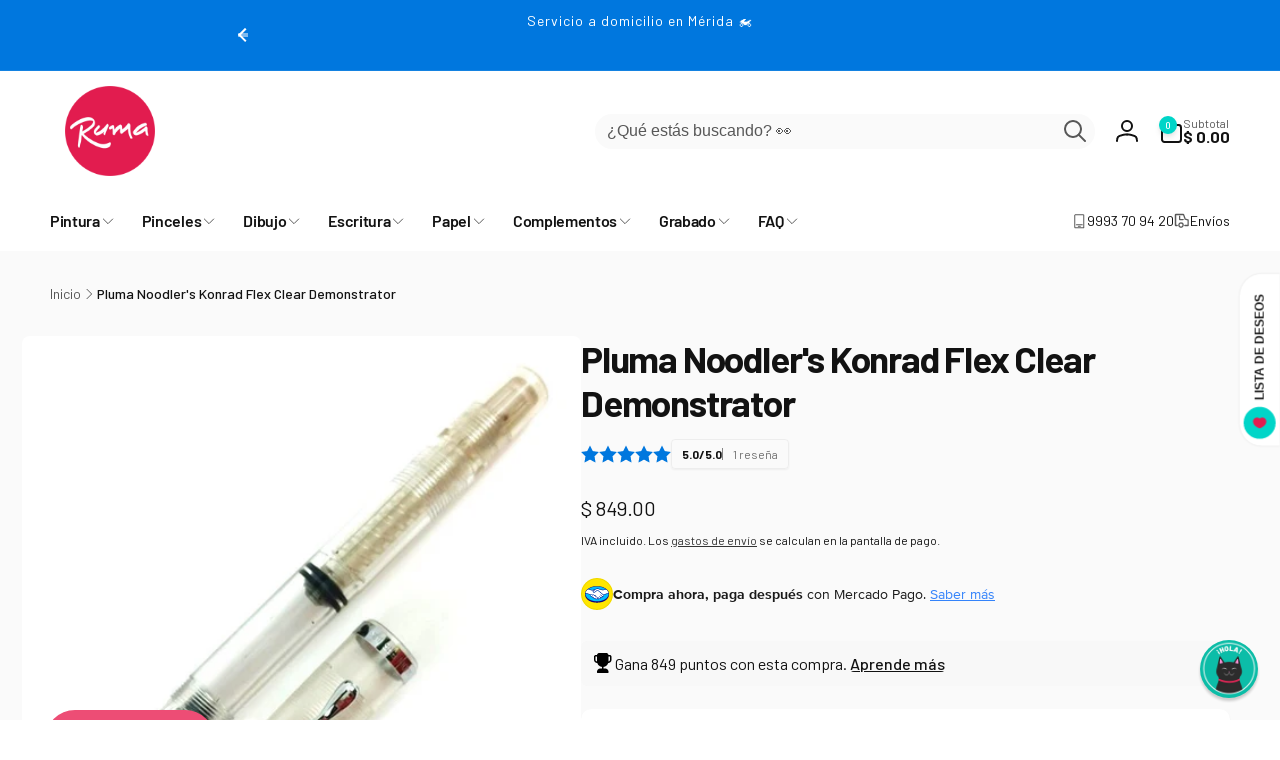

--- FILE ---
content_type: text/javascript
request_url: https://rumaonline.com/cdn/shop/t/25/assets/recently-viewed.js?v=121502877790301438841765224268
body_size: 323
content:
class BtRecentlyViewedUtil{static init(){BtRecentlyViewedUtil.key=`recently_viewed-${Shopify.shop.replace(".myshopify.com","")}`,window.currentProduct&&BtRecentlyViewedUtil.addProduct(window.currentProduct.id,window.currentProduct.url,window.currentProduct.image)}static setArray(array){BtStorageUtil.set(BtRecentlyViewedUtil.key,array)}static getArray(){return BtStorageUtil.get(BtRecentlyViewedUtil.key,!0)||[]}static addProduct(productId,productUrl,productImage){let existProduct=BtRecentlyViewedUtil.getArray().filter(e=>e.product_id!=productId);existProduct.unshift({product_id:productId,url:productUrl,image:productImage}),existProduct.length>window.recentlyViewedLimit&&existProduct.pop(),BtRecentlyViewedUtil.setArray(existProduct)}static injectScriptTag(element){element.querySelectorAll("script").forEach(oldScriptTag=>{const newScriptTag=document.createElement("script");Array.from(oldScriptTag.attributes).forEach(attribute=>{newScriptTag.setAttribute(attribute.name,attribute.value)}),newScriptTag.appendChild(document.createTextNode(oldScriptTag.innerHTML)),oldScriptTag.parentNode.replaceChild(newScriptTag,oldScriptTag)})}}BtRecentlyViewedUtil.init();class RecentlyViewed extends HTMLElement{constructor(){super(),this.isEmpty=!0,this.updatedContent=!1,this.section=this.querySelector(".recently-viewed-products__section"),this.results=this.querySelector(".recently-viewed-products__results"),this.dataset.productId&&this.addProduct(this.dataset.productId,this.dataset.productUrl,this.dataset.productImage)}connectedCallback(){this.stop=Motion.inView(this,info=>{this.updateContent()})}disconnectedCallback(){this.stop&&this.stop()}addProduct(productId,productUrl,productImage){BtRecentlyViewedUtil.addProduct(productId,productUrl,productImage),this.updatedContent=!1}updateContent(){const itemList=BtRecentlyViewedUtil.getArray();if(itemList.length>0){const newIds=[];if(itemList.forEach(item=>{item.product_id!=this.dataset.productId&&newIds.push(`id:${item.product_id}`)}),!newIds.length){this.section.classList.add("hidden"),this.updatedContent=!0;return}const idsQuery=newIds.join(" OR ");fetch(`${window.routes.search_url}?section_id=recently-viewed-products-ajax&q=${idsQuery}&type="product"`).then(response=>response.text()).then(response=>{const html=new DOMParser().parseFromString(response,"text/html");this.hasAssets||(this.hasAssets=!0,document.body.appendChild(html.querySelector(".assets")),BtRecentlyViewedUtil.injectScriptTag(document.getElementById("recently-viewed-assets")));const sliderComponent=html.querySelector("slider-component");if(sliderComponent){if(this.dataset.inheritCardColorScheme=="false"&&this.dataset.colorScheme!=this.dataset.cardColorScheme){const colorSchemeClass=`color-${this.dataset.cardColorScheme}`;sliderComponent.querySelectorAll(".card-wrapper").forEach(e=>e.classList.add(colorSchemeClass,"card-wrapper--color-scheme"))}if(sliderComponent.setAttribute("data-outside-prev-button-id",this.dataset.prevButton),sliderComponent.setAttribute("data-outside-next-button-id",this.dataset.nextButton),this.dataset.fullWidth&&(sliderComponent.classList.add("page-width--full"),sliderComponent.classList.contains("has-slider"))){sliderComponent.classList.add("slider-component-full-width");const productGrid=sliderComponent.querySelector(".product-grid");productGrid.classList.contains("slider")&&productGrid.classList.add("grid--peek")}this.section.classList.remove("hidden"),this.results.innerHTML=="",this.results.appendChild(sliderComponent)}else this.section.classList.add("hidden")})}this.updatedContent=!0}}customElements.define("recently-viewed",RecentlyViewed);
//# sourceMappingURL=/cdn/shop/t/25/assets/recently-viewed.js.map?v=121502877790301438841765224268


--- FILE ---
content_type: text/javascript
request_url: https://rumaonline.com/cdn/shop/t/25/assets/component-tabs.js?v=171046875404353959881765224266
body_size: 529
content:
customElements.get("custom-tabs")||customElements.define("custom-tabs",class extends HTMLElement{constructor(){super(),this._boundClickHandler=this._onTabClick.bind(this),this._boundKeyHandler=this._onKeydown.bind(this),this._boundScrollHandler=throttle(this._onScroll.bind(this),100),this._onOpenStickyHeaderHandler=this._onOpenStickyHeader.bind(this),this._onCloseStickyHeaderHandler=this._onCloseStickyHeader.bind(this),this._onToggleNavStickyHeaderHandler=this._onToggleNavStickyHeader.bind(this)}connectedCallback(){this.mode=this.dataset.mode||"tabbed",this.sticky=this.dataset.sticky==="true",this.tablist=this.querySelector('[role="tablist"]'),this.tabs=Array.from(this.querySelectorAll('[role="tab"]')),this.panels=Array.from(this.querySelectorAll('[role="tabpanel"]')),this.delta=50,this._calculateOffsetNavigation(),this.offsetScroll=this.offsetNavigation+this.delta,this.tabs.forEach(tab=>{tab.addEventListener("click",this._boundClickHandler)}),this.tablist&&this.tablist.addEventListener("keydown",this._boundKeyHandler),this.mode==="scroll"&&(this.stickHeader=document.querySelector("sticky-header"),window.addEventListener("scroll",this._boundScrollHandler,{passive:!0}),this.sticky&&(document.addEventListener("openStickyHeader",this._onOpenStickyHeaderHandler),document.addEventListener("closeStickyHeader",this._onCloseStickyHeaderHandler),document.addEventListener("toggleNavInSticky",this._onToggleNavStickyHeaderHandler))),this.setupWindowResize()}disconnectedCallback(){this.tabs?.forEach(tab=>{tab.removeEventListener("click",this._boundClickHandler)}),this.tablist&&this.tablist.removeEventListener("keydown",this._boundKeyHandler),this.mode==="scroll"&&(window.removeEventListener("scroll",this._boundScrollHandler),this.sticky&&(document.removeEventListener("openStickyHeader",this._onOpenStickyHeaderHandler),document.removeEventListener("closeStickyHeader",this._onCloseStickyHeaderHandler),document.removeEventListener("toggleNavInSticky",this._onToggleNavStickyHeaderHandler))),window.removeEventListener("resize",this._debouncedOnWindowResize)}setupWindowResize(){this._debouncedOnWindowResize=debounce(event=>{this._onWindowResize(event)},1e3),window.addEventListener("resize",this._debouncedOnWindowResize,!1)}_onWindowResize(){this._calculateOffsetNavigation()}_calculateOffsetNavigation(){this.offsetNavigation=this.sticky&&this.tablist?this.tablist.offsetHeight:0,this.style.setProperty("--offset-navigation",`${this.offsetNavigation}px`)}selectTab(tab){const targetPanelId=tab.getAttribute("aria-controls"),targetPanel=this.querySelector(`#${targetPanelId}`);this.tabs.forEach(t=>{t.setAttribute("aria-selected","false"),t.setAttribute("tabindex","-1")}),tab.setAttribute("aria-selected","true"),tab.removeAttribute("tabindex"),this.mode==="tabbed"?(this.panels.forEach(p=>p.classList.remove("active")),targetPanel&&targetPanel.classList.add("active")):targetPanel&&(this.timeoutStickyHeader&&clearTimeout(this.timeoutStickyHeader),this.setStickyHeaderPreventHide(!0),targetPanel.scrollIntoView({behavior:"smooth",block:"start"}),this.timeoutStickyHeader=setTimeout(()=>{this.setStickyHeaderPreventHide(!1)},1e3))}setStickyHeaderPreventHide(value){this.stickHeader&&this.stickHeader.dataset.stickyType!="always"&&this.stickHeader.openStatus&&this.stickHeader.setPreventHide(value)}_onOpenStickyHeader(e){window.innerWidth<989?this.offsetScroll=this.offsetNavigation+e.detail.headerHeight:(this.offsetScroll=this.offsetNavigation+e.detail.headerHeight-10,e.detail.toggleNav||(this.offsetScroll-=e.detail.navHeight)),this.offsetScroll+=this.delta}_onCloseStickyHeader(){this.offsetScroll=this.offsetNavigation+this.delta}_onToggleNavStickyHeader(e){this.offsetScroll=this.offsetNavigation+e.detail.headerHeight-10,e.detail.toggleNav||(this.offsetScroll-=e.detail.navHeight)}_onTabClick(event){this.selectTab(event.currentTarget)}_onKeydown(e){const currentTab=document.activeElement;if(!this.tabs.includes(currentTab))return;let newTab;e.key==="ArrowRight"?newTab=currentTab.parentElement.nextElementSibling.querySelector('[role="tab"]')||this.tabs[0]:e.key==="ArrowLeft"&&(newTab=currentTab.parentElement.previousElementSibling.querySelector('[role="tab"]')||this.tabs[this.tabs.length-1]),newTab&&(newTab.focus(),this.selectTab(newTab),e.preventDefault())}_onScroll(){let activePanel=null;for(const panel of this.panels){const rect=panel.getBoundingClientRect();if(rect.top<=this.offsetScroll&&rect.bottom>this.offsetScroll){activePanel=panel;break}}if(activePanel){const activeId=activePanel.id,matchingTab=this.tabs.find(tab=>tab.getAttribute("aria-controls")===activeId);matchingTab&&matchingTab.getAttribute("aria-selected")!=="true"&&(this.tabs.forEach(t=>t.setAttribute("aria-selected","false")),matchingTab.setAttribute("aria-selected","true"))}}});
//# sourceMappingURL=/cdn/shop/t/25/assets/component-tabs.js.map?v=171046875404353959881765224266


--- FILE ---
content_type: text/javascript; charset=utf-8
request_url: https://rumaonline.com/products/pluma-noodlers-konrad-flex-clear-demonstrator.js
body_size: 1102
content:
{"id":4765426319498,"title":"Pluma Noodler's Konrad Flex Clear Demonstrator","handle":"pluma-noodlers-konrad-flex-clear-demonstrator","description":"\u003cp\u003eSi lo que buscas es una pluma fuente ultra versátil, la Konrad Flex de Noodler’s es para ti.\u003c\/p\u003e\n\u003cp\u003eLas plumas fuente Noodler’s Konrad tienen dos características muy atractivas: su punta de acero es flexible y su bomba se llena directamente con tinta, sin necesidad de cartuchos.\u003c\/p\u003e\n\u003cp\u003eLa punta flexible te permite obtener desde trazos finos hasta anchos, dependiendo de la presión aplicada al escribir o dibujar. Esta flexibilidad hace que la Konrad Flex sea perfecta para ciertos estilos de caligrafía, como la inglesa, y para ilustradores que quieran entintar sus trabajos.\u003c\/p\u003e\n\u003cp\u003ePara llenar la pluma, quita el taponcito que protege a la bomba. Sumerge toda la punta metálica en tinta para pluma fuente y gira la cabeza del pistón para que la bomba succione tinta.\u003c\/p\u003e\n\u003cp\u003eEste es el modelo Clear Demonstrator de la serie Konrad Flex.\u003c\/p\u003e\n\u003cp\u003eNota: La pluma Noodler’s Konrad Flex está hecha a base de resina de celulosa (CAB), por lo que no debe limpiarse con líquidos a base de alcohol ni de acetona.\u003c\/p\u003e","published_at":"2020-07-29T10:40:32-05:00","created_at":"2020-03-26T12:57:15-06:00","vendor":"Noodler's Ink","type":"","tags":["De bomba","Escritura y caligrafía","Noodler's Ink","Plumas fuente","Punta flexible"],"price":84900,"price_min":84900,"price_max":84900,"available":false,"price_varies":false,"compare_at_price":null,"compare_at_price_min":0,"compare_at_price_max":0,"compare_at_price_varies":false,"variants":[{"id":33111728390282,"title":"Default Title","option1":"Default Title","option2":null,"option3":null,"sku":"","requires_shipping":true,"taxable":true,"featured_image":null,"available":false,"name":"Pluma Noodler's Konrad Flex Clear Demonstrator","public_title":null,"options":["Default Title"],"price":84900,"weight":0,"compare_at_price":null,"inventory_management":"shopify","barcode":"","requires_selling_plan":false,"selling_plan_allocations":[]}],"images":["\/\/cdn.shopify.com\/s\/files\/1\/0355\/7595\/5594\/products\/Noodlers-Konrad-Flex-Clear-Demonstrator-855860.jpg?v=1693857351"],"featured_image":"\/\/cdn.shopify.com\/s\/files\/1\/0355\/7595\/5594\/products\/Noodlers-Konrad-Flex-Clear-Demonstrator-855860.jpg?v=1693857351","options":[{"name":"Title","position":1,"values":["Default Title"]}],"url":"\/products\/pluma-noodlers-konrad-flex-clear-demonstrator","media":[{"alt":null,"id":25061476630666,"position":1,"preview_image":{"aspect_ratio":1.0,"height":700,"width":700,"src":"https:\/\/cdn.shopify.com\/s\/files\/1\/0355\/7595\/5594\/products\/Noodlers-Konrad-Flex-Clear-Demonstrator-855860.jpg?v=1693857351"},"aspect_ratio":1.0,"height":700,"media_type":"image","src":"https:\/\/cdn.shopify.com\/s\/files\/1\/0355\/7595\/5594\/products\/Noodlers-Konrad-Flex-Clear-Demonstrator-855860.jpg?v=1693857351","width":700}],"requires_selling_plan":false,"selling_plan_groups":[]}

--- FILE ---
content_type: text/javascript
request_url: https://rumaonline.com/cdn/shop/t/25/assets/cart-discount.js?v=60859117362967328681765224265
body_size: 720
content:
customElements.get("cart-discount-component")||customElements.define("cart-discount-component",class extends HTMLElement{constructor(){super(),this.form=this.querySelector("form"),this.onSubmitHandler=this.applyDiscount.bind(this),this.form.addEventListener("submit",this.onSubmitHandler),this.submitButton=this.querySelector('[type="submit"]'),this.cart=document.querySelector("cart-drawer")||document.querySelector("cart-notification")||document.querySelector("cart-items"),this.codesTag=this.querySelector(".cart-discount__codes")}connectedCallback(){this.initRequireRefs()}disconnectedCallback(){this.form.removeEventListener("submit",this.onSubmitHandler)}initRequireRefs(){this.cartDiscountError=document.getElementById("cartDiscountError"),this.cartDiscountErrorDiscountCode=document.getElementById("cartDiscountErrorDiscountCode"),this.cartDiscountErrorShipping=document.getElementById("cartDiscountErrorShipping")}#activeFetch=null;#createAbortController(){this.#activeFetch&&this.#activeFetch.abort();const abortController=new AbortController;return this.#activeFetch=abortController,abortController}applyDiscount=async event=>{event.preventDefault(),event.stopPropagation();const form=event.target;if(!(form instanceof HTMLFormElement))return;const discountCode=form.querySelector('input[name="discount"]');if(!(discountCode instanceof HTMLInputElement)||typeof this.dataset.sectionId!="string")return;const discountCodeValue=discountCode.value,abortController=this.#createAbortController();try{const existingDiscounts=this.#existingDiscounts();if(existingDiscounts.includes(discountCodeValue))return;this.cartDiscountError.classList.add("hidden"),this.cartDiscountErrorDiscountCode.classList.add("hidden"),this.cartDiscountErrorShipping.classList.add("hidden");const config=fetchConfig("json");config.body=JSON.stringify({discount:[...existingDiscounts,discountCodeValue].join(","),sections:this.cart.getSectionsToRender().map(section2=>section2.id),sections_url:window.location.pathname}),this.submitButton.classList.add("loading"),this.submitButton.querySelector(".loading-overlay__spinner").classList.remove("hidden");const data=await(await fetch(routes.cart_update_url,{...config,signal:abortController.signal})).json();if(data.discount_codes.find(discount=>discount.code===discountCodeValue&&discount.applicable===!1)){discountCode.value="",this.#handleDiscountError("discount_code");return}const section=this.#parseSection(data),discountCodes=section?.querySelectorAll(".cart-discount__pill")||[];if(section){const codes=Array.from(discountCodes).map(element=>element instanceof HTMLLIElement?element.dataset.discountCode:null).filter(Boolean);if(codes.length===existingDiscounts.length&&codes.every(code=>existingDiscounts.includes(code))&&data.discount_codes.find(discount=>discount.code===discountCodeValue&&discount.applicable===!0)){this.#handleDiscountError("shipping"),discountCode.value="";return}}this.#completeApiCalling(data,section)}catch{}finally{this.#activeFetch=null,this.submitButton.classList.remove("loading"),this.submitButton.querySelector(".loading-overlay__spinner").classList.add("hidden")}};removeDiscount=async discountCode=>{const existingDiscounts=this.#existingDiscounts(),index=existingDiscounts.indexOf(discountCode);if(index===-1)return;existingDiscounts.splice(index,1);const abortController=this.#createAbortController();try{const config=fetchConfig("json");config.body=JSON.stringify({discount:existingDiscounts.join(","),sections:this.cart.getSectionsToRender().map(section2=>section2.id),sections_url:window.location.pathname});const data=await(await fetch(routes.cart_update_url,{...config,signal:abortController.signal})).json(),section=this.#parseSection(data);this.#completeApiCalling(data,section)}catch{this.querySelectorAll("cart-discount-remove").forEach(e=>e.disableLoading())}finally{this.#activeFetch=null}};#handleDiscountError(type){const target=type==="discount_code"?this.cartDiscountErrorDiscountCode:this.cartDiscountErrorShipping;this.cartDiscountError.classList.remove("hidden"),target.classList.remove("hidden")}#existingDiscounts(){const discountCodes=[],discountPills=this.querySelectorAll(".cart-discount__pill");for(const pill of discountPills)pill instanceof HTMLLIElement&&typeof pill.dataset.discountCode=="string"&&discountCodes.push(pill.dataset.discountCode);return discountCodes}#parseSection(data){const newHtml=data.sections[this.dataset.sectionId];return new DOMParser().parseFromString(newHtml,"text/html").getElementById(`shopify-section-${this.dataset.sectionId}`)}#completeApiCalling(data,section){this.cart.renderContents(data),section&&(this.codesTag.innerHTML=section.querySelector(".cart-discount__codes").innerHTML),document.dispatchEvent(new CustomEvent("afterDiscountUpdate",{detail:{data,id:this.id}}))}}),customElements.get("cart-discount-remove")||customElements.define("cart-discount-remove",class extends HTMLElement{constructor(){super(),this.button=this.querySelector("button"),this.onButtonClickHandler=this.onClickButton.bind(this),this.button.addEventListener("click",this.onButtonClickHandler)}disconnectedCallback(){this.button.removeEventListener("click",this.onButtonClickHandler)}onClickButton(event){if(event.preventDefault(),event.stopPropagation(),event instanceof KeyboardEvent&&event.key!=="Enter"||!(event instanceof MouseEvent)||!(event.currentTarget instanceof HTMLElement))return;const pill=event.currentTarget.closest(".cart-discount__pill");if(!(pill instanceof HTMLLIElement))return;const discountCode=pill.dataset.discountCode;discountCode&&(this.enableLoading(),this.closest("cart-discount-component").removeDiscount(discountCode))}enableLoading(){this.button.setAttribute("disabled","disabled"),this.button.classList.add("loading"),this.button.querySelector(".icon-close").classList.add("hidden"),this.button.querySelector(".cart-discount__pill-remove__loading").classList.remove("hidden")}disableLoading(){this.button.removeAttribute("disabled"),this.button.classList.remove("loading"),this.button.querySelector(".icon-close").classList.remove("hidden"),this.button.querySelector(".cart-discount__pill-remove__loading").classList.add("hidden")}});
//# sourceMappingURL=/cdn/shop/t/25/assets/cart-discount.js.map?v=60859117362967328681765224265


--- FILE ---
content_type: text/javascript
request_url: https://rumaonline.com/cdn/shop/t/25/assets/parallax-element.js?v=16806643968477137681765224267
body_size: -356
content:
if(!customElements.get("parallax-element")){class ParallaxElement extends HTMLElement{constructor(){super()}connectedCallback(){this.initParallax()}initParallax(){if(this.dataset.turnOff)return;this.parallaxEle=this.querySelector(".parallax-ele")||this.querySelector("img"),this.speed=parseFloat(this.dataset.speed),this.scale=1+this.speed;const translate=this.speed*100/(1+this.speed);Motion.scroll(Motion.animate(this.parallaxEle,{transform:[`scale(${this.scale}) translateY(0)`,`scale(${this.scale}) translateY(${translate}%)`],transformOrigin:["bottom","bottom"]},{easing:"linear"}),{target:this,offset:["start end","end start"]})}}customElements.define("parallax-element",ParallaxElement)}
//# sourceMappingURL=/cdn/shop/t/25/assets/parallax-element.js.map?v=16806643968477137681765224267


--- FILE ---
content_type: text/javascript
request_url: https://rumaonline.com/cdn/shop/t/25/assets/details-accordion.js?v=170558748681591396671765224267
body_size: -13
content:
customElements.get("details-accordion")||customElements.define("details-accordion",class extends HTMLElement{constructor(){super()}connectedCallback(){this.init()}init(){this.el=this.querySelector("details"),this.summary=this.querySelector("summary"),this.content=this.summary.nextElementSibling,this.animation=null,this.isClosing=!1,this.isExpanding=!1,this.dataset.ignoreSetupEvent||this.setupEventListener()}setupEventListener(){this.onClickSummaryHandler=this.onClick.bind(this),this.summary.addEventListener("click",this.onClickSummaryHandler)}onClick(e){e.preventDefault(),this.toggleContent()}toggleContent(){if(this.el.style.overflow="hidden",this.isClosing||!this.el.open?this.open():(this.isExpanding||this.el.open)&&this.shrink(),this.dataset.ignoreSetupEvent)return!1}disconnectedCallback(){this.summary.removeEventListener("click",this.onClickSummaryHandler)}shrink(){this.dataset.ignoreSetupEvent?this.querySelector("summary").setAttribute("aria-expanded",!1):this.summary.setAttribute("aria-expanded",!1),this.isClosing=!0;const startHeight=`${this.el.offsetHeight}px`;let endHeight;this.dataset.ignoreSetupEvent?endHeight=`${this.querySelector("summary").offsetHeight}px`:endHeight=`${this.summary.offsetHeight}px`,this.animation&&this.animation.cancel(),this.animation=this.el.animate({height:[startHeight,endHeight]},{duration:400,easing:"ease-out"}),this.animation.onfinish=()=>this.onAnimationFinish(!1),this.animation.oncancel=()=>this.isClosing=!1}open(){this.el.style.height=`${this.el.offsetHeight}px`,this.el.open=!0,window.requestAnimationFrame(()=>this.expand())}expand(){this.isExpanding=!0;const startHeight=`${this.el.offsetHeight}px`;let endHeight;this.dataset.ignoreSetupEvent?(this.querySelector("summary").setAttribute("aria-expanded",!0),endHeight=`${this.querySelector("summary").offsetHeight+this.querySelector("summary").nextElementSibling.offsetHeight}px`):(this.summary.setAttribute("aria-expanded",!0),endHeight=`${this.summary.offsetHeight+this.summary.nextElementSibling.offsetHeight}px`),this.animation&&this.animation.cancel(),this.animation=this.el.animate({height:[startHeight,endHeight]},{duration:400,easing:"ease-out"}),this.animation.onfinish=()=>this.onAnimationFinish(!0),this.animation.oncancel=()=>this.isExpanding=!1}onAnimationFinish(open){this.el.open=open,this.animation=null,this.isClosing=!1,this.isExpanding=!1,this.el.style.height=this.el.style.overflow=""}});
//# sourceMappingURL=/cdn/shop/t/25/assets/details-accordion.js.map?v=170558748681591396671765224267
